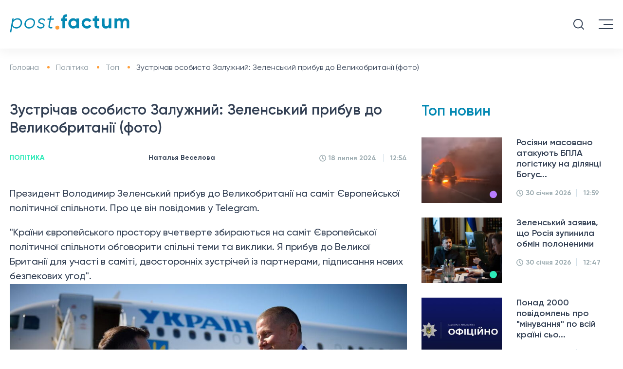

--- FILE ---
content_type: text/html; charset=UTF-8
request_url: https://top.postfactum.info/ua/politics/zustrichav-osobisto-zaluzhniy-zelens-kiy-pribuv-do-velikobritanii-foto-29900.html
body_size: 14094
content:

<!DOCTYPE html>
<html lang="ru">

<head>

    <meta charset="utf-8">
    <title>Володимир Зеленський прибув до Великобританії, де його зустрів Валерій Залужний</title>
    <meta name="viewport" content="width=device-width">
    <meta content="Postfactum.info" name="author">
    <meta content="Postfactum.info" name="copyright">
    <meta name="publisher" content="Postfactum.info" />

    <link rel="apple-touch-icon" sizes="57x57" href="/apple-touch-icon-57x57.png">
    <link rel="apple-touch-icon" sizes="64x64" href="/apple-touch-icon.png">
    <link rel="apple-touch-icon" sizes="72x72" href="/apple-touch-icon-72x72.png">
    <link rel="apple-touch-icon" sizes="76x76" href="/apple-touch-icon-76x76.png">
    <link rel="apple-touch-icon" sizes="114x114" href="/apple-touch-icon-114x114.png">
    <link rel="apple-touch-icon" sizes="120x120" href="/apple-touch-icon-120x120.png">
    <link rel="apple-touch-icon" sizes="144x144" href="/apple-touch-icon-144x144.png">
    <link rel="apple-touch-icon" sizes="152x152" href="/apple-touch-icon-152x152.png">
    <link rel="apple-touch-icon" sizes="180x180" href="/apple-touch-icon-180x180.png">


    <meta name="theme-color" content="#334054"/>
    <link rel="shortcut icon" href="/favicon.ico">
    <link rel="icon" type="image/png" href="/favicon-32x32.png" sizes="32x32"/>
    <link rel="icon" type="image/png" href="/favicon-96x96.png" sizes="96x96"/>
    <link rel="icon" type="image/png" href="/android-chrome-192x192.png" sizes="192x192"/>

<!--    <meta name="robots" content="index,follow"/>-->


    <link rel="preload" href="https://postfactum.info/css/fonts/Gilroy-Semibold.woff2" as="font" type="font/woff2" crossorigin="anonymous">
    <link rel="preload" href="https://postfactum.info/css/fonts/Gilroy-Bold.woff2" as="font" type="font/woff2" crossorigin="anonymous">
    <link rel="preload" href="https://postfactum.info/css/fonts/Gilroy-Regular.woff2" as="font" type="font/woff2" crossorigin="anonymous">
    <link rel="preload" href="https://postfactum.info/css/fonts/Gilroy-Medium.woff2" as="font" type="font/woff2" crossorigin="anonymous">

    <link rel="stylesheet" href="https://postfactum.info/css/front/styles.min.css?v=299">

            <script type="application/ld+json">
    {"@context":"http:\/\/schema.org","@type":"NewsArticle","headline":"\u0417\u0443\u0441\u0442\u0440\u0456\u0447\u0430\u0432 \u043e\u0441\u043e\u0431\u0438\u0441\u0442\u043e \u0417\u0430\u043b\u0443\u0436\u043d\u0438\u0439: \u0417\u0435\u043b\u0435\u043d\u0441\u044c\u043a\u0438\u0439 \u043f\u0440\u0438\u0431\u0443\u0432 \u0434\u043e \u0412\u0435\u043b\u0438\u043a\u043e\u0431\u0440\u0438\u0442\u0430\u043d\u0456\u0457 (\u0444\u043e\u0442\u043e)","datePublished":"2024-07-18T12:54:37+03:00","dateModified":"2024-07-18T12:56:08+03:00","description":"\u0417\u0435\u043b\u0435\u043d\u0441\u044c\u043a\u0438\u0439 \u0437\u0443\u0441\u0442\u0440\u0456\u043d\u0435\u0442\u044c\u0441\u044f \u0437 \u043f\u0440\u0435\u043c'\u0454\u0440\u043e\u043c \u0442\u0430 \u043a\u043e\u0440\u043e\u043b\u0435\u043c.","mainEntityOfPage":{"@type":"WebPage","@id":"https:\/\/top.postfactum.info\/ua\/politics\/zustrichav-osobisto-zaluzhniy-zelens-kiy-pribuv-do-velikobritanii-foto-29900.html"},"author":{"@type":"Organization","name":"Postfactum.info"},"publisher":{"@type":"Organization","name":"Postfuctum.info","logo":{"@type":"ImageObject","url":"https:\/\/postfactum.info\/logo.png","width":600,"height":60}},"image":["https:\/\/postfactum.info\/img\/publications\/1525x700\/5BipR8MqmBhbKQi9op8r-ZTQJOdOLHeU.jpg","https:\/\/postfactum.info\/img\/publications\/230x136\/5BipR8MqmBhbKQi9op8r-ZTQJOdOLHeU.jpg","https:\/\/postfactum.info\/img\/publications\/230x160\/5BipR8MqmBhbKQi9op8r-ZTQJOdOLHeU.jpg","https:\/\/postfactum.info\/img\/publications\/360x230\/5BipR8MqmBhbKQi9op8r-ZTQJOdOLHeU.jpg","https:\/\/postfactum.info\/img\/publications\/610x410\/5BipR8MqmBhbKQi9op8r-ZTQJOdOLHeU.jpg"],"articleBody":"\u041f\u0440\u0435\u0437\u0438\u0434\u0435\u043d\u0442 \u0412\u043e\u043b\u043e\u0434\u0438\u043c\u0438\u0440 \u0417\u0435\u043b\u0435\u043d\u0441\u044c\u043a\u0438\u0439 \u043f\u0440\u0438\u0431\u0443\u0432 \u0434\u043e \u0412\u0435\u043b\u0438\u043a\u043e\u0431\u0440\u0438\u0442\u0430\u043d\u0456\u0457 \u043d\u0430 \u0441\u0430\u043c\u0456\u0442 \u0404\u0432\u0440\u043e\u043f\u0435\u0439\u0441\u044c\u043a\u043e\u0457 \u043f\u043e\u043b\u0456\u0442\u0438\u0447\u043d\u043e\u0457 \u0441\u043f\u0456\u043b\u044c\u043d\u043e\u0442\u0438. \u041f\u0440\u043e \u0446\u0435 \u0432\u0456\u043d \u043f\u043e\u0432\u0456\u0434\u043e\u043c\u0438\u0432 \u0443 Telegram.\"\u041a\u0440\u0430\u0457\u043d\u0438 \u0454\u0432\u0440\u043e\u043f\u0435\u0439\u0441\u044c\u043a\u043e\u0433\u043e \u043f\u0440\u043e\u0441\u0442\u043e\u0440\u0443 \u0432\u0447\u0435\u0442\u0432\u0435\u0440\u0442\u0435 \u0437\u0431\u0438\u0440\u0430\u044e\u0442\u044c\u0441\u044f \u043d\u0430 \u0441\u0430\u043c\u0456\u0442 \u0404\u0432\u0440\u043e\u043f\u0435\u0439\u0441\u044c\u043a\u043e\u0457 \u043f\u043e\u043b\u0456\u0442\u0438\u0447\u043d\u043e\u0457 \u0441\u043f\u0456\u043b\u044c\u043d\u043e\u0442\u0438 \u043e\u0431\u0433\u043e\u0432\u043e\u0440\u0438\u0442\u0438 \u0441\u043f\u0456\u043b\u044c\u043d\u0456 \u0442\u0435\u043c\u0438 \u0442\u0430 \u0432\u0438\u043a\u043b\u0438\u043a\u0438. \u042f \u043f\u0440\u0438\u0431\u0443\u0432 \u0434\u043e \u0412\u0435\u043b\u0438\u043a\u043e\u0457 \u0411\u0440\u0438\u0442\u0430\u043d\u0456\u0457 \u0434\u043b\u044f \u0443\u0447\u0430\u0441\u0442\u0456 \u0432 \u0441\u0430\u043c\u0456\u0442\u0456, \u0434\u0432\u043e\u0441\u0442\u043e\u0440\u043e\u043d\u043d\u0456\u0445 \u0437\u0443\u0441\u0442\u0440\u0456\u0447\u0435\u0439 \u0456\u0437 \u043f\u0430\u0440\u0442\u043d\u0435\u0440\u0430\u043c\u0438, \u043f\u0456\u0434\u043f\u0438\u0441\u0430\u043d\u043d\u044f \u043d\u043e\u0432\u0438\u0445 \u0431\u0435\u0437\u043f\u0435\u043a\u043e\u0432\u0438\u0445 \u0443\u0433\u043e\u0434\".\u0421\u0443\u0434\u044f\u0447\u0438 \u0437 \u0444\u043e\u0442\u043e\u0433\u0440\u0430\u0444\u0456\u0439, \u0417\u0435\u043b\u0435\u043d\u0441\u044c\u043a\u043e\u0433\u043e \u043e\u0441\u043e\u0431\u0438\u0441\u0442\u043e \u0437\u0443\u0441\u0442\u0440\u0456\u0447\u0430\u0432, \u0437\u043e\u043a\u0440\u0435\u043c\u0430, \u0456 \u0435\u043a\u0441-\u0433\u043e\u043b\u043e\u0432\u043d\u043e\u043a\u043e\u043c\u0430\u043d\u0434\u0443\u0432\u0430\u0447 \u0417\u0421\u0423 \u0412\u0430\u043b\u0435\u0440\u0456\u0439 \u0417\u0430\u043b\u0443\u0436\u043d\u0438\u0439, \u044f\u043a\u0438\u0439 \u0437\u0430\u0440\u0430\u0437 \u043e\u0431\u0456\u0439\u043c\u0430\u0454 \u043f\u043e\u0441\u0430\u0434\u0443 \u043f\u043e\u0441\u043b\u0430 \u0423\u043a\u0440\u0430\u0457\u043d\u0438 \u0432 \u0411\u0440\u0438\u0442\u0430\u043d\u0456\u0457.\"\u041e\u043a\u0440\u0435\u043c\u0430 \u043f\u0440\u043e\u0433\u0440\u0430\u043c\u0430 \u2013 \u0449\u043e\u0434\u043e \u043d\u0430\u0448\u0438\u0445 \u0432\u0456\u0434\u043d\u043e\u0441\u0438\u043d \u0456\u0437 \u0412\u0435\u043b\u0438\u043a\u043e\u044e \u0411\u0440\u0438\u0442\u0430\u043d\u0456\u0454\u044e. \u0417\u0443\u0441\u0442\u0440\u0456\u043d\u0443\u0441\u044f \u0437 \u0419\u043e\u0433\u043e \u0412\u0435\u043b\u0438\u0447\u043d\u0456\u0441\u0442\u044e \u041a\u043e\u0440\u043e\u043b\u0435\u043c \u0427\u0430\u0440\u043b\u044c\u0437\u043e\u043c \u0406\u0406\u0406, \u041f\u0440\u0435\u043c'\u0454\u0440-\u043c\u0456\u043d\u0456\u0441\u0442\u0440\u043e\u043c \u041a\u0456\u0440\u043e\u043c \u0421\u0442\u0430\u0440\u043c\u0435\u0440\u043e\u043c, \u0443\u0440\u044f\u0434\u043e\u0432\u0446\u044f\u043c\u0438, \u043a\u0435\u0440\u0456\u0432\u043d\u0438\u043a\u0430\u043c\u0438 \u043e\u0431\u043e\u0440\u043e\u043d\u043d\u0438\u0445 \u043a\u043e\u043c\u043f\u0430\u043d\u0456\u0439. \u041f\u0456\u0434\u043f\u0438\u0448\u0435\u043c\u043e \u043c\u0456\u0436\u0443\u0440\u044f\u0434\u043e\u0432\u0443 \u0443\u0433\u043e\u0434\u0443 \u043f\u0440\u043e \u043f\u0456\u0434\u0442\u0440\u0438\u043c\u043a\u0443 \u0443\u043a\u0440\u0430\u0457\u043d\u0441\u044c\u043a\u043e\u0433\u043e \u041e\u041f\u041a, \u043e\u0431\u0433\u043e\u0432\u043e\u0440\u0438\u043c\u043e \u043c\u0430\u0439\u0431\u0443\u0442\u043d\u044e \u043e\u0431\u043e\u0440\u043e\u043d\u043d\u0443 \u0441\u043f\u0456\u0432\u043f\u0440\u0430\u0446\u044e \u0442\u0430 \u0440\u043e\u0437\u0448\u0438\u0440\u0435\u043d\u043d\u044f \u043d\u0430\u0448\u0438\u0445 \u043c\u043e\u0436\u043b\u0438\u0432\u043e\u0441\u0442\u0435\u0439 \u0437\u0430\u0445\u0438\u0441\u0442\u0443. \u0417 \u043f\u0435\u0440\u0448\u0438\u0445 \u0434\u043d\u0456\u0432 \u043f\u043e\u0432\u043d\u043e\u043c\u0430\u0441\u0448\u0442\u0430\u0431\u043d\u043e\u0433\u043e \u0432\u0442\u043e\u0440\u0433\u043d\u0435\u043d\u043d\u044f \u0412\u0435\u043b\u0438\u043a\u0430 \u0411\u0440\u0438\u0442\u0430\u043d\u0456\u044f \u0431\u0443\u043b\u0430 \u043d\u0430 \u043a\u0440\u043e\u043a \u043f\u043e\u043f\u0435\u0440\u0435\u0434\u0443 \u0432 \u0440\u0456\u0448\u0443\u0447\u043e\u0441\u0442\u0456 \u0449\u043e\u0434\u043e \u043f\u0456\u0434\u0442\u0440\u0438\u043c\u043a\u0438 \u0423\u043a\u0440\u0430\u0457\u043d\u0438. \u0421\u0430\u043c\u0435 \u0442\u0430\u043a\u0430 \u0440\u0456\u0448\u0443\u0447\u0456\u0441\u0442\u044c \u043f\u043e\u0442\u0440\u0456\u0431\u043d\u0430, \u0449\u043e\u0431 \u0437\u0443\u043f\u0438\u043d\u0438\u0442\u0438 \u0440\u043e\u0441\u0456\u0439\u0441\u044c\u043a\u0438\u0439 \u0442\u0435\u0440\u043e\u0440\", - \u043a\u043e\u043c\u0435\u043d\u0442\u0443\u0454 \u0417\u0435\u043b\u0435\u043d\u0441\u044c\u043a\u0438\u0439.\u0422\u0430\u043a\u043e\u0436 \u0441\u0442\u0430\u043b\u043e \u0432\u0456\u0434\u043e\u043c\u043e \u043f\u0440\u043e \u0442\u0435, \u0449\u043e \u0417\u0435\u043b\u0435\u043d\u0441\u044c\u043a\u0438\u0439 \u0437\u0432\u0456\u043b\u044c\u043d\u0438\u0432 \u041f\u0440\u0438\u0441\u0442\u0430\u0439\u043a\u0430 \u043f\u0456\u0441\u043b\u044f \u043a\u0440\u0438\u0442\u0438\u043a\u0438 \"\u043d\u0435\u0437\u0434\u043e\u0440\u043e\u0432\u043e\u0433\u043e \u0441\u0430\u0440\u043a\u0430\u0437\u043c\u0443\" \u043f\u0440\u0435\u0437\u0438\u0434\u0435\u043d\u0442\u0430.\u041a\u0440\u0456\u043c \u0442\u043e\u0433\u043e \u0432\u0438\u0434\u0430\u043d\u043d\u044f Postfactum \u043f\u043e\u0432\u0456\u0434\u043e\u043c\u043b\u044f\u043b\u043e \u0442\u0435, \u0449\u043e \u0441\u0442\u0430\u043b\u043e \u0432\u0456\u0434\u043e\u043c\u043e, \u0445\u0442\u043e \u043e\u0447\u043e\u043b\u0438\u0442\u044c \u0421\u043b\u0443\u0436\u0431\u0443 \u0437\u043e\u0432\u043d\u0456\u0448\u043d\u044c\u043e\u0457 \u0440\u043e\u0437\u0432\u0456\u0434\u043a\u0438 \u0437\u0430\u043c\u0456\u0441\u0442\u044c \u041b\u0438\u0442\u0432\u0438\u043d\u0435\u043d\u043a\u0430.\u0410 \u0449\u0435 \u0432\u0438 \u043c\u043e\u0436\u0435\u0442\u0435 \u0434\u0456\u0437\u043d\u0430\u0442\u0438\u0441\u044f \u043f\u0440\u043e \u0442\u0435, \u0449\u043e \u0417\u0435\u043b\u0435\u043d\u0441\u044c\u043a\u0438\u0439 \u043d\u0430\u0437\u0432\u0430\u0432 \u0443\u043c\u043e\u0432\u0443 \u043f\u0435\u0440\u0435\u0433\u043e\u0432\u043e\u0440\u0456\u0432 \u0456\u0437 \u0420\u043e\u0441\u0456\u0454\u044e.\n"}</script>
        
    <script>
        var xhr = new XMLHttpRequest(),
            data = "_csrf-frontend=" + "lOnB2mMKX2aLEYKPjPSSfriG_jCGmJUIw-3cbZMsW__kpZ73K0wXD9tQ2OTWo_EO6cmLWrLN1lru3-0E-VZiuQ==";
        xhr.open("POST", 'https://top.postfactum.info/ajax/ajax-visits', true);
        xhr.setRequestHeader("Content-type", "application/x-www-form-urlencoded");
        xhr.send(data);
    </script>

    <meta name="csrf-param" content="_csrf-frontend">
<meta name="csrf-token" content="lOnB2mMKX2aLEYKPjPSSfriG_jCGmJUIw-3cbZMsW__kpZ73K0wXD9tQ2OTWo_EO6cmLWrLN1lru3-0E-VZiuQ==">
    <meta name="description" content="Зеленський зустрінеться з прем&#039;єром та королем.">
<meta property="og:title" content="Володимир Зеленський прибув до Великобританії, де його зустрів Валерій Залужний">
<meta property="og:description" content="Зеленський зустрінеться з прем&#039;єром та королем.">
<meta property="og:type" content="article">
<meta property="og:url" content="https://top.postfactum.info/ua/politics/zustrichav-osobisto-zaluzhniy-zelens-kiy-pribuv-do-velikobritanii-foto-29900.html">
<meta property="og:image" content="https://postfactum.info/img/publications/5BipR8MqmBhbKQi9op8r-ZTQJOdOLHeU.jpg">
<meta property="og:image:secure_url" content="https://postfactum.info/img/publications/5BipR8MqmBhbKQi9op8r-ZTQJOdOLHeU.jpg">
<meta property="og:image:width" content="1280">
<meta property="og:image:height" content="853">
<meta property="og:locale" content="uk_UA">
<meta property="og:site_name" content="Postfuctum.info">
<meta property="article:published_time" content="2024-07-18T12:54:37+03:00">
<meta name="twitter:title" content="Володимир Зеленський прибув до Великобританії, де його зустрів Валерій Залужний">
<meta name="twitter:description" content="Зеленський зустрінеться з прем&#039;єром та королем.">
<meta property="og:updated_time" content="2024-07-18T12:56:08+03:00">
<meta property="article:tag" content="Володимир Зеленський">
<meta property="article:tag" content="Валерій Залужний">
<meta name="robots" content="INDEX, FOLLOW, ALL">
<link href="https://top.postfactum.info/ua/politics/zustrichav-osobisto-zaluzhniy-zelens-kiy-pribuv-do-velikobritanii-foto-29900.html" rel="canonical">
<link href="https://top.postfactum.info/ua/politics/zustrichav-osobisto-zaluzhniy-zelens-kiy-pribuv-do-velikobritanii-foto-29900.amp" rel="amphtml">
<link href="https://top.postfactum.info/ua/politics/zustrichav-osobisto-zaluzhniy-zelens-kiy-pribuv-do-velikobritanii-foto-29900.html" rel="alternate" hreflang="uk">
<link href="https://top.postfactum.info/politics/vstrechal-lichno-zaluzhnyy-zelenskiy-pribyl-v-velikobritaniyu-foto-29900.html" rel="alternate" hreflang="ru">
<style>
    .category ul li {
        margin: 0 21px;
    }
    .fixed_head .category ul li a {
        font-size: 13px!important;
    }

    .embdscl0 {
        display: none !important;
    }

    @font-face {
        font-display: swap;
    }
</style>
</head>



<body>
    <div class="fixed_head" style="top: -80px">
        <div class="logo">
                            <a href="https://postfactum.info/ua">
                    <img src="https://postfactum.info/img/svg/logo.svg" alt="">
                </a>
                    </div>
        <div class="category desktop menu__items">
        <ul>
            <li>
                <a href="javascript:void(0);">
                                            Новини
                                        <img src="[data-uri]"/>
                </a>
                <ul class="menu__items-sub">
                    <li>
                                                    <a href="https://postfactum.info/ua/category/events">
                                Події
                            </a>
                                            </li>
                    <li>
                                                    <a href="<https://postfactum.info/ua/category/world">
                                Світ
                            </a>
                                            </li>
                    <li>
                                                    <a href="https://postfactum.info/ua/category/pressrelis">
                                Прес-реліз
                            </a>
                                            </li>
                    <li>
                                                    <a href="https://postfactum.info/ua/category/lifestyle">
                                Лайфстайл
                            </a>
                                            </li>
                    <li>
                                                    <a href="https://postfactum.info/ua/opinions">
                                Думки
                            </a>
                                            </li>
                </ul>
            </li>

                            
                <li>
                    <a href="https://postfactum.info/ua/category/politics">
                        Політика                    </a>
                </li>
                            
                <li>
                    <a href="https://postfactum.info/ua/category/economy">
                        Економіка                    </a>
                </li>
                            
                <li>
                    <a href="https://postfactum.info/ua/category/society">
                        Суспільство                    </a>
                </li>
                                                                            
                <li>
                    <a href="https://postfactum.info/ua/category/health">
                        Здоров'я                    </a>
                </li>
                            
                <li>
                    <a href="https://postfactum.info/ua/category/sport">
                        Спорт                    </a>
                </li>
                                            
                <li>
                    <a href="https://postfactum.info/ua/category/ecology">
                        Екологія                     </a>
                </li>
                            
                <li>
                    <a href="https://postfactum.info/ua/category/ukraine30">
                        Україна 30                    </a>
                </li>
                        <li>
                <a href="javascript:void(0);">
                                            Регіони
                                        <img src="[data-uri]"/>
                </a>
                <ul class="menu__items-sub">
                                            <li>
                            <a href="https://kiev.postfactum.info/ua">
                                Київ                            </a>
                        </li>
                                            <li>
                            <a href="https://kharkov.postfactum.info/ua">
                                Харків                            </a>
                        </li>
                                            <li>
                            <a href="https://dnepr.postfactum.info/ua">
                                Дніпро                            </a>
                        </li>
                                            <li>
                            <a href="https://odessa.postfactum.info/ua">
                                Одеса                            </a>
                        </li>
                                            <li>
                            <a href="https://top.postfactum.info/ua">
                                Топ                            </a>
                        </li>
                                    </ul>
            </li>
        </ul>
        <div style="display: none" id="search3" class="search"></div>
    </div>
    </div>
    <header>
        <div class="head-top">
            <div class="logo">

                                    <a href="https://postfactum.info/ua">
                        <img src="https://postfactum.info/img/svg/logo.svg" alt="">
                    </a>
                
            </div>
            <div class="phone-email desktop">
                <div class="phone">

                </div>
                <div class="email">

                </div>
            </div>
            <div class="nav-lang desktop">
                <ul>
                                            <li class="active">
                            <span>Укр</span>
                            <img src="https://postfactum.info/img/images/icon_ukr.svg" alt="">
                        </li>
                        <li>
                            <a href="https://top.postfactum.info/politics/vstrechal-lichno-zaluzhnyy-zelenskiy-pribyl-v-velikobritaniyu-foto-29900.html">
                                <span>Рус</span>
                                <img src="https://postfactum.info/img/images/icon_rus.svg" alt="">
                            </a>
                        </li>
                    
                </ul>
            </div>
            <div class="social desktop">
                <a href="https://www.facebook.com/postfactum.info"><svg aria-hidden="true" focusable="false" data-prefix="fab" data-icon="facebook-f" class="svg-inline--fa fa-facebook-f fa-w-10" role="img" xmlns="http://www.w3.org/2000/svg" viewBox="0 0 320 512">
                        <path fill="currentColor" d="M279.14 288l14.22-92.66h-88.91v-60.13c0-25.35 12.42-50.06 52.24-50.06h40.42V6.26S260.43 0 225.36 0c-73.22 0-121.08 44.38-121.08 124.72v70.62H22.89V288h81.39v224h100.17V288z"></path>
                    </svg></a>
                <a href="https://t.me/postfactum_info"><svg id="Bold" enable-background="new 0 0 24 24" height="512" viewBox="0 0 24 24" width="512" xmlns="http://www.w3.org/2000/svg">
                        <path d="m9.417 15.181-.397 5.584c.568 0 .814-.244 1.109-.537l2.663-2.545 5.518 4.041c1.012.564 1.725.267 1.998-.931l3.622-16.972.001-.001c.321-1.496-.541-2.081-1.527-1.714l-21.29 8.151c-1.453.564-1.431 1.374-.247 1.741l5.443 1.693 12.643-7.911c.595-.394 1.136-.176.691.218z" />
                    </svg></a>
            </div>
            <div id="search1" class="search tablet">

            </div>
            <div class="menu--button">
                <span class="long" style="top: 0px;transform: rotate(0deg);"></span>
                <span class="short" style="opacity: 1"></span>
                <span class="long" style="top: 0px;transform: rotate(0deg);"></span>
            </div>
        </div>
        <div class="category desktop menu__items">
            <ul>
                <li>
                    <a href="javascript:void(0);">
                                                    Новини
                                                <img src="[data-uri]" />
                    </a>
                    <ul class="menu__items-sub">
                        <li>
                                                            <a href="https://postfactum.info/ua/category/events">
                                    Події
                                </a>
                                                    </li>
                        <li>
                                                            <a href="https://postfactum.info/ua/category/world">
                                    Світ
                                </a>
                                                    </li>
                        <li>
                                                            <a href="https://postfactum.info/ua/category/pressrelis">
                                    Прес-реліз
                                </a>
                                                    </li>
                        <li>
                                                            <a href="https://postfactum.info/ua/category/lifestyle">
                                    Лайфстайл
                                </a>
                                                    </li>
                        
                        <li>

                                                            <a href="https://postfactum.info/ua/opinions">
                                    Думки
                                </a>
                            
                        </li>
                        
                    </ul>
                </li>

                                                        <li class="">
                        <a href="https://postfactum.info/ua/category/politics">
                            Політика                        </a>
                    </li>
                                                        <li class="">
                        <a href="https://postfactum.info/ua/category/economy">
                            Економіка                        </a>
                    </li>
                                                        <li class="">
                        <a href="https://postfactum.info/ua/category/society">
                            Суспільство                        </a>
                    </li>
                                                                                                                    <li class="">
                        <a href="https://postfactum.info/ua/category/health">
                            Здоров'я                        </a>
                    </li>
                                                        <li class="">
                        <a href="https://postfactum.info/ua/category/sport">
                            Спорт                        </a>
                    </li>
                                                                            <li class="">
                        <a href="https://postfactum.info/ua/category/ecology">
                            Екологія                         </a>
                    </li>
                                                        <li class="">
                        <a href="https://postfactum.info/ua/category/ukraine30">
                            Україна 30                        </a>
                    </li>
                                <li>
                    <a href="javascript:void(0);">
                                                    Регіони
                                                <img src="[data-uri]" />
                    </a>
                    <ul class="menu__items-sub">
                                                    <li>
                                <a href="https://kiev.postfactum.info/ua">
                                    Київ                                </a>
                            </li>
                                                    <li>
                                <a href="https://kharkov.postfactum.info/ua">
                                    Харків                                </a>
                            </li>
                                                    <li>
                                <a href="https://dnepr.postfactum.info/ua">
                                    Дніпро                                </a>
                            </li>
                                                    <li>
                                <a href="https://odessa.postfactum.info/ua">
                                    Одеса                                </a>
                            </li>
                                                    <li>
                                <a href="https://top.postfactum.info/ua">
                                    Топ                                </a>
                            </li>
                                            </ul>
                </li>
            </ul>
            <div id="search2" class="search"></div>
        </div>



    </header>
    <div class="mobile__menu tablet" style="bottom: 100%;">
        <div class="scroll__wrapper">
            <div class="phone-email menu__head">
                <div class=" head__item">
                    <div class="phone">

                    </div>
                </div>
                <div class="head__item">
                    <div class="email">

                    </div>
                </div>
                <div class="head__item">
                    <div class="nav-lang">
                        <ul>

                                                            <li class="active">
                                    <span>Укр</span>
                                    <img src="https://postfactum.info/img/images/icon_ukr.svg" alt="">
                                </li>
                                <li>
                                    <a href="https://top.postfactum.info/politics/vstrechal-lichno-zaluzhnyy-zelenskiy-pribyl-v-velikobritaniyu-foto-29900.html">
                                        <span>Рус</span>
                                        <img src="https://postfactum.info/img/images/icon_rus.svg" alt="">
                                    </a>
                                </li>
                                                    </ul>
                    </div>
                </div>
            </div>
            <div class="menu__categories mobile__menu-items">
                <ul>
                    <li>
                        <a href="javascript:void(0);">
                                                            Новини
                                                        <img src="[data-uri]" />
                        </a>
                        <ul class="menu__items_mobile-sub">
                            <li>
                                                                    <a href="https://postfactum.info/ua/category/events">
                                        Події
                                    </a>
                                                            </li>
                            <li>
                                                                    <a href="https://postfactum.info/ua/category/world">
                                        Світ
                                    </a>
                                                            </li>
                            <li>
                                                                    <a href="https://postfactum.info/ua/category/pressrelis">
                                        Прес-реліз
                                    </a>
                                                            </li>
                            <li>
                                                                    <a href="https://postfactum.info/ua/category/lifestyle">
                                        Лайфстайл
                                    </a>
                                                            </li>
                        </ul>
                    </li>
                    <li>

                                                    <a href="https://postfactum.info/ua/opinions">
                                Думки
                            </a>
                        
                    </li>
                                            
                        <li>
                            <a href="https://postfactum.info/ua/category/politics">
                                Політика                            </a>
                        </li>
                                            
                        <li>
                            <a href="https://postfactum.info/ua/category/economy">
                                Економіка                            </a>
                        </li>
                                            
                        <li>
                            <a href="https://postfactum.info/ua/category/society">
                                Суспільство                            </a>
                        </li>
                                                                                                                    
                        <li>
                            <a href="https://postfactum.info/ua/category/health">
                                Здоров'я                            </a>
                        </li>
                                            
                        <li>
                            <a href="https://postfactum.info/ua/category/sport">
                                Спорт                            </a>
                        </li>
                                                                    
                        <li>
                            <a href="https://postfactum.info/ua/category/ecology">
                                Екологія                             </a>
                        </li>
                                            
                        <li>
                            <a href="https://postfactum.info/ua/category/ukraine30">
                                Україна 30                            </a>
                        </li>
                                        <li>
                        <a href="javascript:void(0);">
                                                            Регіони
                                                        <img src="[data-uri]" />
                        </a>
                        <ul class="menu__items_mobile-sub">
                                                            <li>
                                    <a href="https://kiev.postfactum.info/ua">
                                        Київ                                    </a>
                                </li>
                                                            <li>
                                    <a href="https://kharkov.postfactum.info/ua">
                                        Харків                                    </a>
                                </li>
                                                            <li>
                                    <a href="https://dnepr.postfactum.info/ua">
                                        Дніпро                                    </a>
                                </li>
                                                            <li>
                                    <a href="https://odessa.postfactum.info/ua">
                                        Одеса                                    </a>
                                </li>
                                                            <li>
                                    <a href="https://top.postfactum.info/ua">
                                        Топ                                    </a>
                                </li>
                                                    </ul>
                    </li>
                </ul>
            </div>
            <div class="menu__foot">
                <div class="social">
                    <a href="https://www.facebook.com/postfactum.info"><svg aria-hidden="true" focusable="false" data-prefix="fab" data-icon="facebook-f" class="svg-inline--fa fa-facebook-f fa-w-10" role="img" xmlns="http://www.w3.org/2000/svg" viewBox="0 0 320 512">
                            <path fill="currentColor" d="M279.14 288l14.22-92.66h-88.91v-60.13c0-25.35 12.42-50.06 52.24-50.06h40.42V6.26S260.43 0 225.36 0c-73.22 0-121.08 44.38-121.08 124.72v70.62H22.89V288h81.39v224h100.17V288z"></path>
                        </svg></a>
                    <a href="https://t.me/postfactum_info"><svg id="Bold" enable-background="new 0 0 24 24" height="512" viewBox="0 0 24 24" width="512" xmlns="http://www.w3.org/2000/svg">
                            <path d="m9.417 15.181-.397 5.584c.568 0 .814-.244 1.109-.537l2.663-2.545 5.518 4.041c1.012.564 1.725.267 1.998-.931l3.622-16.972.001-.001c.321-1.496-.541-2.081-1.527-1.714l-21.29 8.151c-1.453.564-1.431 1.374-.247 1.741l5.443 1.693 12.643-7.911c.595-.394 1.136-.176.691.218z" />
                        </svg></a>
                </div>
            </div>
        </div>
    </div>
    <div class="search__window" style="bottom: 100%;">
        <div class="logo search_logo">
                            <a href="https://postfactum.info/ua">
                    <img src="https://postfactum.info/img/svg/logo.svg" alt="">
                </a>
                    </div>
        <div class="close">
            <div class="long"></div>
            <div class="long"></div>
        </div>


                    <form action="https://postfactum.info/ua/search" method="GET" class="search_form">
                <input type="text" name="query" class="form-control" placeholder="Введіть ваш запит...">
                <button class="search_btn" type="submit"></button>
            </form>
            </div>


    


<div class="content single">
    <ol class="breadcrumb" itemscope itemtype="https://schema.org/BreadcrumbList">

        <li itemprop="itemListElement" itemscope itemtype="https://schema.org/ListItem">
                            <a itemprop="item" href="https://postfactum.info/ua">
                    <span itemprop="name">Головна</span>
                </a>
                        <meta itemprop="position" content="1"/>
        </li>

        <li itemprop="itemListElement" itemscope itemtype="https://schema.org/ListItem">
                        <a itemprop="item" href="https://postfactum.info/ua/category/politics">
                <span itemprop="name">Політика</span>
            </a>
            <meta itemprop="position" content="2"/>
        </li>

        <li itemprop="itemListElement" itemscope itemtype="https://schema.org/ListItem">
                            <a itemprop="item" href="/ua">
                    <span itemprop="name">Топ</span>
                </a>
                        <meta itemprop="position" content="3"/>
        </li>
        <li class="active" itemprop="itemListElement" itemscope itemtype="https://schema.org/ListItem">
            <span itemprop="name">Зустрічав особисто Залужний: Зеленський прибув до Великобританії (фото)</span>
            <meta itemprop="position" content="4"/>
        </li>
    </ol>
    <div class="content__news">
                <div class="left__news">
            <div class="single--title">
            <h1>Зустрічав особисто Залужний: Зеленський прибув до Великобританії (фото)</h1>
            </div>
            <div class="news__big">
                <div class="box__left--info">
                <div class="type type--world">
                        <a style="color: #2debb8!important;" href="https://postfactum.info/ua/category/politics">Політика</a>
                        <a href="#" class="author">
                            <img style="display:none" src="https://postfactum.info/img/svg/logo.svg" alt="">
                            <div class="author-info">
                                <p >Наталья Веселова</p>
                                <p style="display:none" class="position">Редактор ленты новостей</p>
                            </div>
                        </a>
                        <div class="date">18 липня 2024 <span
                            class="line"></span> <span
                                    class="time">12:54</span>
                        </div>
                    </div>
                    <div class="news__content">
                                                <p>Президент Володимир Зеленський прибув до Великобританії на саміт <span style="color: rgb(65, 65, 65); font-family: sans-serif; font-size: 18px; font-style: normal; font-variant-ligatures: normal; font-variant-caps: normal; font-weight: 400; letter-spacing: normal; orphans: 2; text-align: left; text-indent: 0px; text-transform: none; widows: 2; word-spacing: 0px; -webkit-text-stroke-width: 0px; white-space: normal; background-color: rgb(255, 255, 255); text-decoration-thickness: initial; text-decoration-style: initial; text-decoration-color: initial; display: inline !important; float: none;">Європейської політичної спільноти. Про це він повідомив у Telegram.</span><p><span style="color: rgb(65, 65, 65); font-family: sans-serif; font-size: 18px; font-style: normal; font-variant-ligatures: normal; font-variant-caps: normal; font-weight: 400; letter-spacing: normal; orphans: 2; text-align: left; text-indent: 0px; text-transform: none; widows: 2; word-spacing: 0px; -webkit-text-stroke-width: 0px; white-space: normal; background-color: rgb(255, 255, 255); text-decoration-thickness: initial; text-decoration-style: initial; text-decoration-color: initial; display: inline !important; float: none;">"</span>Країни європейського простору вчетверте збираються на саміт Європейської політичної спільноти обговорити спільні теми та виклики. Я прибув до Великої Британії для участі в саміті, двосторонніх зустрічей із партнерами, підписання нових безпекових угод".                                                            <img class="lazy"
                                     title="Зустрічав особисто Залужний: Зеленський прибув до Великобританії (фото)"
                                     src="[data-uri]"
                                     data-src="https://postfactum.info/img/publications/1000x676/5BipR8MqmBhbKQi9op8r-ZTQJOdOLHeU.jpg?v=48"
                                     data-srcset="https://postfactum.info/img/publications/1000x676/5BipR8MqmBhbKQi9op8r-ZTQJOdOLHeU.jpg?v=9"
                                     alt="Зустрічав особисто Залужний: Зеленський прибув до Великобританії (фото)">
                                     <div style="margin-top: 10px!important;" class="source-foto">
                                    <p style="margin-top: 0px!important; font-size: 14px!important;">Володимир Зеленський та Валерій Залужний. Фото: Офіс президента</p>
                                </div>
                            
                                                        <p>Судячи з фотографій, Зеленського особисто зустрічав, зокрема, і екс-головнокомандувач ЗСУ Валерій Залужний, який зараз обіймає посаду посла України в Британії.                            
                                                        <p>"Окрема програма – щодо наших відносин із Великою Британією. Зустрінуся з Його Величністю Королем Чарльзом ІІІ, Прем'єр-міністром Кіром Стармером, урядовцями, керівниками оборонних компаній. Підпишемо міжурядову угоду про підтримку українського ОПК, обговоримо майбутню оборонну співпрацю та розширення наших можливостей захисту. З перших днів повномасштабного вторгнення Велика Британія була на крок попереду в рішучості щодо підтримки України. Саме така рішучість потрібна, щоб зупинити російський терор", - коментує Зеленський.                            
                                                        <p><img src="https://postfactum.info/img/publications/UOROlUIHCY5YlTDXepHdYZNjQPu6l10b.jfif" style="width: 300px;" class="fr-fic fr-dib" alt="Зустрічав особисто Залужний: Зеленський прибув до Великобританії (фото) — фото 1" title="Зустрічав особисто Залужний: Зеленський прибув до Великобританії (фото) — фото 1">                            
                                                        <p><img src="https://postfactum.info/img/publications/0277JTAg9t_XtplsT0G7TyIOzqCHxzl2.jfif" style="width: 300px;" class="fr-fic fr-dib" alt="Зустрічав особисто Залужний: Зеленський прибув до Великобританії (фото) — фото 2" title="Зустрічав особисто Залужний: Зеленський прибув до Великобританії (фото) — фото 2">                            
                                                        <p><img src="https://postfactum.info/img/publications/BuGx4_H4W10lKD4YDmpoRRF6fkBWNP42.jfif" style="width: 300px;" class="fr-fic fr-dib" alt="Зустрічав особисто Залужний: Зеленський прибув до Великобританії (фото) — фото 3" title="Зустрічав особисто Залужний: Зеленський прибув до Великобританії (фото) — фото 3">                            
                                                        <p><img src="https://postfactum.info/img/publications/extUrPIMY9l1nN1lcH0lT-8Bz5XiMP8T.jfif" style="width: 300px;" class="fr-fic fr-dib" alt="Зустрічав особисто Залужний: Зеленський прибув до Великобританії (фото) — фото 4" title="Зустрічав особисто Залужний: Зеленський прибув до Великобританії (фото) — фото 4">                            
                                                        <p><img src="https://postfactum.info/img/publications/UTrg8QNnyELx0_ksihl41KGYW8F7egRE.jfif" style="width: 300px;" class="fr-fic fr-dib" alt="Зустрічав особисто Залужний: Зеленський прибув до Великобританії (фото) — фото 5" title="Зустрічав особисто Залужний: Зеленський прибув до Великобританії (фото) — фото 5">                            
                                                        <p><br>                            
                                                        <div><p>Також стало відомо про те, що <a href="https://postfactum.info/ua/politics/zelens-kiy-zvil-niv-pristayka-pislya-kritiki-nezdorovogo-sarkazmu-prezidenta-20487.html" target="_blank">Зеленський звільнив Пристайка після критики "нездорового сарказму" президента</a>.                            
                                                        <p>Крім того видання Postfactum повідомляло те, що <a href="https://postfactum.info/ua/politics/stalo-vidomo-hto-ocholit-sluzhbu-zovnishn-oi-rozvidki-zamist-litvinenka-27671.html" target="_blank">стало відомо, хто очолить Службу зовнішньої розвідки замість Литвиненка</a>.                            
                                                        <p>А ще ви можете дізнатися про те, що <a href="https://postfactum.info/ua/politics/zelens-kiy-nazvav-umovu-peregovoriv-iz-rosieyu-14090.html" target="_blank">Зеленський назвав умову переговорів із Росією</a>.                            
                                                        </div>                            
                                                        
                            
                                                </div>
                    <div class="social">
                        <a target="_blank" style="display: flex!important;" href="https://www.facebook.com/sharer/sharer.php?u=https://top.postfactum.info/ua/politics/zustrichav-osobisto-zaluzhniy-zelens-kiy-pribuv-do-velikobritanii-foto-29900.html"><svg aria-hidden="true" focusable="false" data-prefix="fab" data-icon="facebook-f" class="svg-inline--fa fa-facebook-f fa-w-10" role="img" xmlns="http://www.w3.org/2000/svg" viewBox="0 0 320 512"><path fill="currentColor" d="M279.14 288l14.22-92.66h-88.91v-60.13c0-25.35 12.42-50.06 52.24-50.06h40.42V6.26S260.43 0 225.36 0c-73.22 0-121.08 44.38-121.08 124.72v70.62H22.89V288h81.39v224h100.17V288z"></path></svg></a>
                        <a style="display: flex!important;" target="_blank" href="https://t.me/share/url?url=https://top.postfactum.info/ua/politics/zustrichav-osobisto-zaluzhniy-zelens-kiy-pribuv-do-velikobritanii-foto-29900.html&text=Володимир Зеленський прибув до Великобританії, де його зустрів Валерій Залужний"><svg id="Bold" enable-background="new 0 0 24 24" height="512" viewBox="0 0 24 24" width="512" xmlns="http://www.w3.org/2000/svg"><path d="m9.417 15.181-.397 5.584c.568 0 .814-.244 1.109-.537l2.663-2.545 5.518 4.041c1.012.564 1.725.267 1.998-.931l3.622-16.972.001-.001c.321-1.496-.541-2.081-1.527-1.714l-21.29 8.151c-1.453.564-1.431 1.374-.247 1.741l5.443 1.693 12.643-7.911c.595-.394 1.136-.176.691.218z"/></svg></a>
                    </div>
                    <div class="tags">
                        <span>Теги:</span>
                        <ul class="list-tags">

                                                                                            <li>
                                    <a href="https://postfactum.info/ua/tag/volodimir-zelens-kiy">Володимир Зеленський</a>
                                </li>
                                                                                            <li>
                                    <a href="https://postfactum.info/ua/tag/valeriy-zaluzhniy">Валерій Залужний</a>
                                </li>
                                                    </ul>
                    </div>
                </div>
            </div>
        </div>

        <div class="right__news">
    <div class="title">
        <h3 style="color:#0489b3">
                            Топ новин
                    </h3>
    </div>
    <div class="shadow">
        <div class="right-small_scroll">
            <div class="right-small_news">
                                <div class="item">
                <a href="https://top.postfactum.info/ua/society/rosiyani-masovano-atakuyut-bpla-logistiku-na-dilyanci-boguslav-petropavlivka-40760.html" class="category show">
             

                         <img class="lazy"
                         title="Росіяни масовано атакують БПЛА логістику на ділянці Богуслав-Петропавлівка"
                         src="[data-uri]"
                         data-src="https://postfactum.info/img/publications/360x230/DoPfhAVpXarWboEOjlNUAJzn0KkYHs_r.png?v=40"
                         data-srcset="https://postfactum.info/img/publications/360x230/DoPfhAVpXarWboEOjlNUAJzn0KkYHs_r.png?v=29"
                         alt="Росіяни масовано атакують БПЛА логістику на ділянці Богуслав-Петропавлівка">

                    <span style="background-color: #b77cff"></span>
                </a>
                <div class="info">
                    <a title="Росіяни масовано атакують БПЛА логістику на ділянці Богуслав-Петропавлівка"
                       href="https://top.postfactum.info/ua/society/rosiyani-masovano-atakuyut-bpla-logistiku-na-dilyanci-boguslav-petropavlivka-40760.html">Росіяни масовано атакують БПЛА логістику на ділянці Богус...</a>
                    <div class="date">30 січня 2026<span
                            class="line"></span> <span
                            class="time">12:59</span></div>
                </div>
            </div>
                                <div class="item">
                <a href="https://top.postfactum.info/ua/politics/zelens-kiy-zayaviv-scho-rosiya-zupinila-obmin-polonenimi-40759.html" class="category show">
             

                         <img class="lazy"
                         title="Зеленський заявив, що Росія зупинила обмін полоненими"
                         src="[data-uri]"
                         data-src="https://postfactum.info/img/publications/360x230/Z2M98yH3yhbDI2oCjXchMrgCrc1kOebn.jpg?v=14"
                         data-srcset="https://postfactum.info/img/publications/360x230/Z2M98yH3yhbDI2oCjXchMrgCrc1kOebn.jpg?v=46"
                         alt="Зеленський заявив, що Росія зупинила обмін полоненими">

                    <span style="background-color: #2debb8"></span>
                </a>
                <div class="info">
                    <a title="Зеленський заявив, що Росія зупинила обмін полоненими"
                       href="https://top.postfactum.info/ua/politics/zelens-kiy-zayaviv-scho-rosiya-zupinila-obmin-polonenimi-40759.html">Зеленський заявив, що Росія зупинила обмін полоненими</a>
                    <div class="date">30 січня 2026<span
                            class="line"></span> <span
                            class="time">12:47</span></div>
                </div>
            </div>
                                <div class="item">
                <a href="https://top.postfactum.info/ua/society/ponad-2000-povidomlen-pro-minuvannya-po-vsiy-kraini-s-ogodni-vranci-otrimala-policiya-40758.html" class="category show">
             

                         <img class="lazy"
                         title="Понад 2000 повідомлень про ”мінування” по всій країні сьогодні вранці отримала поліція"
                         src="[data-uri]"
                         data-src="https://postfactum.info/img/publications/360x230/tYRAxFrrsneSWmncB6PsOi4IFK-VR_Yb.jpg?v=32"
                         data-srcset="https://postfactum.info/img/publications/360x230/tYRAxFrrsneSWmncB6PsOi4IFK-VR_Yb.jpg?v=50"
                         alt="Понад 2000 повідомлень про ”мінування” по всій країні сьогодні вранці отримала поліція">

                    <span style="background-color: #b77cff"></span>
                </a>
                <div class="info">
                    <a title="Понад 2000 повідомлень про ”мінування” по всій країні сьогодні вранці отримала поліція"
                       href="https://top.postfactum.info/ua/society/ponad-2000-povidomlen-pro-minuvannya-po-vsiy-kraini-s-ogodni-vranci-otrimala-policiya-40758.html">Понад 2000 повідомлень про "мінування" по всій країні сьо...</a>
                    <div class="date">30 січня 2026<span
                            class="line"></span> <span
                            class="time">12:41</span></div>
                </div>
            </div>
                                <div class="item">
                <a href="https://top.postfactum.info/ua/society/rosiyani-atakuvali-marshrutku-v-hersoni-odna-lyudina-zaginula-p-yatero-otrimali-poranennya-40757.html" class="category show">
             

                         <img class="lazy"
                         title="Росіяни атакували маршрутку в Херсоні: одна людина загинула, п'ятеро отримали поранення"
                         src="[data-uri]"
                         data-src="https://postfactum.info/img/publications/360x230/VFfJ2pXNbxMbihFXFzUIOg891gGl_LO4.png?v=40"
                         data-srcset="https://postfactum.info/img/publications/360x230/VFfJ2pXNbxMbihFXFzUIOg891gGl_LO4.png?v=29"
                         alt="Росіяни атакували маршрутку в Херсоні: одна людина загинула, п'ятеро отримали поранення">

                    <span style="background-color: #b77cff"></span>
                </a>
                <div class="info">
                    <a title="Росіяни атакували маршрутку в Херсоні: одна людина загинула, п'ятеро отримали поранення"
                       href="https://top.postfactum.info/ua/society/rosiyani-atakuvali-marshrutku-v-hersoni-odna-lyudina-zaginula-p-yatero-otrimali-poranennya-40757.html">Росіяни атакували маршрутку в Херсоні: одна людина загину...</a>
                    <div class="date">30 січня 2026<span
                            class="line"></span> <span
                            class="time">12:36</span></div>
                </div>
            </div>
                                <div class="item">
                <a href="https://top.postfactum.info/ua/politics/rosiya-zayavila-scho-gotova-utrimatisya-vid-udariv-po-kievu-do-1-lyutogo-pislya-prohannya-trampa-40756.html" class="category show">
             

                         <img class="lazy"
                         title="Росія заявила, що готова утриматися від ударів по Києву до 1 лютого після прохання Трампа"
                         src="[data-uri]"
                         data-src="https://postfactum.info/img/publications/360x230/llAijZhnnXo0iE9uCdB2agDXJJUS7axM.png?v=3"
                         data-srcset="https://postfactum.info/img/publications/360x230/llAijZhnnXo0iE9uCdB2agDXJJUS7axM.png?v=4"
                         alt="Росія заявила, що готова утриматися від ударів по Києву до 1 лютого після прохання Трампа">

                    <span style="background-color: #2debb8"></span>
                </a>
                <div class="info">
                    <a title="Росія заявила, що готова утриматися від ударів по Києву до 1 лютого після прохання Трампа"
                       href="https://top.postfactum.info/ua/politics/rosiya-zayavila-scho-gotova-utrimatisya-vid-udariv-po-kievu-do-1-lyutogo-pislya-prohannya-trampa-40756.html">Росія заявила, що готова утриматися від ударів по Києву д...</a>
                    <div class="date">30 січня 2026<span
                            class="line"></span> <span
                            class="time">12:31</span></div>
                </div>
            </div>
                    </div>
        </div>
    </div>
</div>

    </div>
    <div class="dark--box">
        <span class="background--dark"></span>
        <div class="dark-wrapper lifestyle--box">
            <div class="catalog--title">

                                    Ми рекомендуємо
                            </div>
            <div class="shadow">
                <div class="right-small_scroll">
                    <div class="item--box">
                                <div class="item__block ">
                    <a title="Буданов анонсує спад російського наступу в Україні за півтора-два місяці" href="https://top.postfactum.info/ua/politics/budanov-anonsue-spad-rosiys-kogo-nastupu-v-ukraini-za-pivtora-dva-misyaci-30301.html"
                       class="category lifestyle">
                        <img class="lazy"
                         title="Буданов анонсує спад російського наступу в Україні за півтора-два місяці"
                         src="[data-uri]"
                         data-src="https://postfactum.info/img/publications/360x230/0xfrhmNAa9PnYXHkJBdtsg1fkq5D8I8D.jpg?v=16"
                         data-srcset="https://postfactum.info/img/publications/360x230/0xfrhmNAa9PnYXHkJBdtsg1fkq5D8I8D.jpg?v=3"
                         alt="Буданов анонсує спад російського наступу в Україні за півтора-два місяці">
                    </a>
                    <div class="info">
                        <div class="type type--world">
                            <a style="color: #2debb8!important" href="https://postfactum.info/ua/category/politics">Політика</a>
                            
                            <div class="date">7 сер 2024<span
                                        class="line"></span> <span
                                        class="time">12:53</span>
                            </div>
                        </div>
                        <a itle="Буданов анонсує спад російського наступу в Україні за півтора-два місяці"
                           href="https://top.postfactum.info/ua/politics/budanov-anonsue-spad-rosiys-kogo-nastupu-v-ukraini-za-pivtora-dva-misyaci-30301.html">Буданов анонсує спад російського наступу в Україні за півтора-два місяці</a>
                    </div>
                </div>

                                <div class="item__block ">
                    <a title="Хто вона, третя дочка Путіна - ФОТО" href="https://postfactum.info/ua/society/hto-vona-tretya-dochka-putina---foto-1753.html"
                       class="category lifestyle">
                  
                        <img class="lazy"
                         title="Хто вона, третя дочка Путіна - ФОТО"
                         src="[data-uri]"
                         data-src="https://postfactum.info/img/publications/360x230/IkRBKF_5BbXNSD_no098ycANVpGuxIJ5.jpg?v=26"
                         data-srcset="https://postfactum.info/img/publications/360x230/IkRBKF_5BbXNSD_no098ycANVpGuxIJ5.jpg?v=11"
                         alt="Хто вона, третя дочка Путіна - ФОТО">
                    </a>
                    <div class="info">
                        <div class="type type--world">
                            <a style="color: #b77cff!important" href="https://postfactum.info/ua/category/society">Суспільство</a>
                            <div class="date">6 січ 2021<span
                                        class="line"></span> <span
                                        class="time">21:51</span>
                            </div>
                        </div>
                        <a itle="Хто вона, третя дочка Путіна - ФОТО"
                           href="https://postfactum.info/ua/society/hto-vona-tretya-dochka-putina---foto-1753.html">Хто вона, третя дочка Путіна - ФОТО</a>
                    </div>
                </div>

                                <div class="item__block ">
                    <a title="Цивільна дружина Кернеса переписала весь бізнес на його колишню дружину" href="https://postfactum.info/ua/events/civil-na-druzhina-kernesa-perepisala-ves-biznes-na-yogo-kolishnyu-druzhinu-1576.html"
                       class="category lifestyle">
               
                        <img class="lazy"
                         title="Цивільна дружина Кернеса переписала весь бізнес на його колишню дружину"
                         src="[data-uri]"
                         data-src="https://postfactum.info/img/publications/360x230/aFMnNBdDKZs2KFwnCCCulatOA7Uh9xTC.jpg?v=49"
                         data-srcset="https://postfactum.info/img/publications/360x230/aFMnNBdDKZs2KFwnCCCulatOA7Uh9xTC.jpg?v=20"
                         alt="Цивільна дружина Кернеса переписала весь бізнес на його колишню дружину">
                    </a>
                    <div class="info">
                        <div class="type type--world">
                            <a style="color: #f33a3a!important" href="https://postfactum.info/ua/category/events">Події</a>
                            <div class="date">25 Гру 2020<span
                                        class="line"></span> <span
                                        class="time">21:00</span>
                            </div>
                        </div>
                        <a itle="Цивільна дружина Кернеса переписала весь бізнес на його колишню дружину"
                           href="https://postfactum.info/ua/events/civil-na-druzhina-kernesa-perepisala-ves-biznes-na-yogo-kolishnyu-druzhinu-1576.html">Цивільна дружина Кернеса переписала весь бізнес на його колишню дружину</a>
                    </div>
                </div>
                                <div class="item__block ">
                    <a title="Де знаходиться Хогвартс? Справжній замок з книг про Гаррі Поттера" href="https://postfactum.info/ua/lifestyle/de-znahodit-sya-hogvarts-spravzhniy-zamok-z-knig-pro-garri-pottera-2256.html"
                       class="category lifestyle">
                    

                        <img class="lazy"
                         title="Де знаходиться Хогвартс? Справжній замок з книг про Гаррі Поттера"
                         src="[data-uri]"
                         data-src="https://postfactum.info/img/publications/360x230/25fDAOTDkC2lIef7QqHF0v9fTJ-0Qis_.jpg?v=39"
                         data-srcset="https://postfactum.info/img/publications/360x230/25fDAOTDkC2lIef7QqHF0v9fTJ-0Qis_.jpg?v=30"
                         alt="Де знаходиться Хогвартс? Справжній замок з книг про Гаррі Поттера">
                    </a>
                    <div class="info">
                        <div class="type type--world">
                            <a style="color: #38d0ff!important;" href="https://postfactum.info/ua/category/lifestyle">Лайфстайл</a>
                            <div class="date">9 лип 2022<span
                                        class="line"></span> <span
                                        class="time">19:35</span>
                            </div>
                        </div>
                        <a itle="Де знаходиться Хогвартс? Справжній замок з книг про Гаррі Поттера"
                           href="https://postfactum.info/ua/lifestyle/de-znahodit-sya-hogvarts-spravzhniy-zamok-z-knig-pro-garri-pottera-2256.html">Де знаходиться Хогвартс? Справжній замок з книг про Гаррі Поттера</a>
                            </div>
                        </div>
                    </div>
                </div>
            </div>
        </div>
    </div>
    <div class="dark--box">
        <div class="dark-wrapper lifestyle--box">
            <div class="catalog--title">

                                    Вам має сподобатися
                            </div>
            <div class="shadow">
                <div class="right-small_scroll">
                    <div id="mb_recommended" class="item--box">
                    </div>
                </div>
            </div>
        </div>
    </div>
</div>
<script>
    //Увеличение просмотра
    var xhr = new XMLHttpRequest(),
        data = "id=29900&_csrf-frontend=" + "lOnB2mMKX2aLEYKPjPSSfriG_jCGmJUIw-3cbZMsW__kpZ73K0wXD9tQ2OTWo_EO6cmLWrLN1lru3-0E-VZiuQ==";
    xhr.open("POST", 'https://top.postfactum.info/ajax/ajax-view-add-publication', true);
    xhr.setRequestHeader("Content-type", "application/x-www-form-urlencoded");
    xhr.send(data);

    let recome = document.getElementById('mb_recommended');
        let url = 'https://postfactum.info/ua/ajax/ajax-get-last-news';
        
    var xhr = new XMLHttpRequest(),
        data = "_csrf-frontend=" + "lOnB2mMKX2aLEYKPjPSSfriG_jCGmJUIw-3cbZMsW__kpZ73K0wXD9tQ2OTWo_EO6cmLWrLN1lru3-0E-VZiuQ==";
    xhr.open("get", url, true);
    xhr.setRequestHeader("Content-type", "application/x-www-form-urlencoded");
    xhr.send(data);
    xhr.onreadystatechange = function () {
        if (xhr.readyState === XMLHttpRequest.DONE && xhr.status === 200) {
            var res = xhr.responseText;
            var jsone = JSON.parse(res);
            recome.innerHTML = jsone.content;
        };
    }
</script>
<script async="async" src="https://cdn.embedly.com/widgets/platform.js" charset="UTF-8"></script>
<style>
    .news__content img {
        width: 100% !important;
    }
    .fr-img-wrap {
        display: flex;
        flex-direction: column;
        align-items: center;
    }
    .fr-img-wrap .fr-inner {
        font-size: 16px !important;
        margin-top: 10px !important;
    }

    .fr-embedly {
        height: auto !important;
    }
    .news__big .box__left--info a:hover{
        color: #ff9d38!important;
    }

    .news__content a, .news__content div, .news__content li, .news__content p, .news__content span{
        font-size: 20px !important;
        line-height: 1.5em !important;
        margin-top: 20px !important;
        font-weight: 500 !important;
        font-family: "Gilroy"!important;
    }
    .news__content a{
        color: #0489b3 !important;
    }
    .news__content a:hover{
        color: #ff9d38!important;
    }
    .news__content h2{
        font-size: 26px!important;
        margin-top: 20px!important;
    }
    .news__content h3{
        font-size: 24px!important;
        margin-top: 20px!important;
    }
    .news__content h4{
        font-size: 22px!important;
        margin-top: 20px!important;
    }
    .news__content h5{
        font-size: 21px!important;
        margin-top: 20px!important;
    }
</style>


    <footer>
        <div class="wrapper">
            <div class="logo tablet">


                                    <a href="https://postfactum.info/ua">
                        <img src="https://postfactum.info/img/svg/logo.svg" alt="">
                    </a>
                            </div>
            <div class="top__footer">
                <div class="logo desktop">
                                            <a href="https://postfactum.info/ua">
                            <img src="https://postfactum.info/img/svg/logo.svg" alt="">
                        </a>
                                    </div>
                <div class="quick__links">
                    <div class="contact">
                        <div class="footer--title">Контакти</div>
                        <div class="phone-email">
                            <div class="phone">
                                <a href="tel:+380953205155">+380953205155</a>
                            </div>
                            <div class="email">
                                <a href="mailto:promo@postfactum.info">
                                    <i class="fas fa-envelope"></i>promo@postfactum.info</a>

                            </div>
                            <div>
                                

                                                                            <a href="https://postfactum.info/mediakit.pdf">
                                            Медіакіт
                                        </a>
                                                                </div>
                        </div>
                        <div class="social tablet">
                            <a href="https://www.facebook.com/postfactum.info"><svg aria-hidden="true" focusable="false" data-prefix="fab" data-icon="facebook-f" class="svg-inline--fa fa-facebook-f fa-w-10" role="img" xmlns="http://www.w3.org/2000/svg" viewBox="0 0 320 512">
                                    <path fill="currentColor" d="M279.14 288l14.22-92.66h-88.91v-60.13c0-25.35 12.42-50.06 52.24-50.06h40.42V6.26S260.43 0 225.36 0c-73.22 0-121.08 44.38-121.08 124.72v70.62H22.89V288h81.39v224h100.17V288z"></path>
                                </svg></a>
                            <a href="https://t.me/postfactum_info"><svg id="Bold" enable-background="new 0 0 24 24" height="512" viewBox="0 0 24 24" width="512" xmlns="http://www.w3.org/2000/svg">
                                    <path d="m9.417 15.181-.397 5.584c.568 0 .814-.244 1.109-.537l2.663-2.545 5.518 4.041c1.012.564 1.725.267 1.998-.931l3.622-16.972.001-.001c.321-1.496-.541-2.081-1.527-1.714l-21.29 8.151c-1.453.564-1.431 1.374-.247 1.741l5.443 1.693 12.643-7.911c.595-.394 1.136-.176.691.218z" />
                                </svg></a>
                        </div>
                    </div>
                    <div class="menu">
                        <div class="footer--title">Меню</div>
                        <div class="links">
                            <div class="left">
                                                                                                    <a href="https://postfactum.info/ua/category/politics">Політика</a>
                                                                    <a href="https://postfactum.info/ua/category/economy">Економіка</a>
                                                                    <a href="https://postfactum.info/ua/category/society">Суспільство</a>
                                                                    <a href="https://postfactum.info/ua/category/events">Події</a>
                                
                            </div>
                            <div class="right">
                                                                    <a href="https://postfactum.info/ua/category/world">Світ</a>
                                                                    <a href="https://postfactum.info/ua/category/lifestyle">Лайфстайл</a>
                                                                    <a href="https://postfactum.info/ua/category/health">Здоров'я</a>
                                                                    <a href="https://postfactum.info/ua/category/sport">Спорт</a>
                                                            </div>
                        </div>
                    </div>
                </div>
                <div class="social desktop">
                    <a href="https://www.facebook.com/postfactum.info"><svg aria-hidden="true" focusable="false" data-prefix="fab" data-icon="facebook-f" class="svg-inline--fa fa-facebook-f fa-w-10" role="img" xmlns="http://www.w3.org/2000/svg" viewBox="0 0 320 512">
                            <path fill="currentColor" d="M279.14 288l14.22-92.66h-88.91v-60.13c0-25.35 12.42-50.06 52.24-50.06h40.42V6.26S260.43 0 225.36 0c-73.22 0-121.08 44.38-121.08 124.72v70.62H22.89V288h81.39v224h100.17V288z"></path>
                        </svg></a>
                    <a href="https://t.me/postfactum_info"><svg id="Bold" enable-background="new 0 0 24 24" height="512" viewBox="0 0 24 24" width="512" xmlns="http://www.w3.org/2000/svg">
                            <path d="m9.417 15.181-.397 5.584c.568 0 .814-.244 1.109-.537l2.663-2.545 5.518 4.041c1.012.564 1.725.267 1.998-.931l3.622-16.972.001-.001c.321-1.496-.541-2.081-1.527-1.714l-21.29 8.151c-1.453.564-1.431 1.374-.247 1.741l5.443 1.693 12.643-7.911c.595-.394 1.136-.176.691.218z" />
                        </svg></a>
                </div>
            </div>
        </div>
        <div class="stat" style="display:none;">
            <div class="stat_wrap">
                <span  title="Відвідувань за день"  id="stat-day" class="stat--digit">

                </span>
                <span  title="Відвідувань за тиждень"  id="stat-week" class="stat--digit">

                </span>
                <span  title="Відвідувань за місяць"  id="stat-month" class="stat--digit">

                </span>
                <span class="stat--icon">
                    <svg version="1.1" id="Capa_1" xmlns="http://www.w3.org/2000/svg" xmlns:xlink="http://www.w3.org/1999/xlink" x="0px" y="0px" viewBox="0 0 512 512" style="enable-background:new 0 0 512 512;" xml:space="preserve" fill="#fff">
                        <g>
                            <g>
                                <path d="M117.547,234.667H10.88c-5.888,0-10.667,4.779-10.667,10.667v256C0.213,507.221,4.992,512,10.88,512h106.667
                                    c5.888,0,10.667-4.779,10.667-10.667v-256C128.213,239.445,123.456,234.667,117.547,234.667z" />
                            </g>
                        </g>
                        <g>
                            <g>
                                <path d="M309.12,0H202.453c-5.888,0-10.667,4.779-10.667,10.667v490.667c0,5.888,4.779,10.667,10.667,10.667H309.12
                                    c5.888,0,10.667-4.779,10.667-10.667V10.667C319.787,4.779,315.008,0,309.12,0z" />
                            </g>
                        </g>
                        <g>
                            <g>
                                <path d="M501.12,106.667H394.453c-5.888,0-10.667,4.779-10.667,10.667v384c0,5.888,4.779,10.667,10.667,10.667H501.12
                                    c5.888,0,10.667-4.779,10.667-10.667v-384C511.787,111.445,507.008,106.667,501.12,106.667z" />
                            </g>
                        </g>
                        <g>
                        </g>
                        <g>
                        </g>
                        <g>
                        </g>
                        <g>
                        </g>
                        <g>
                        </g>
                        <g>
                        </g>
                        <g>
                        </g>
                        <g>
                        </g>
                        <g>
                        </g>
                        <g>
                        </g>
                        <g>
                        </g>
                        <g>
                        </g>
                        <g>
                        </g>
                        <g>
                        </g>
                        <g>
                        </g>
                    </svg>
                </span>
            </div>
        </div>
        <div class="bottom__footer">

                    <p>© 2025 Postfactum. Всі права захищені.</p>
        

        </div>
    </footer>

    <script src="https://postfactum.info/js/front/scripts.min.js?v=299"></script>
    <script defer>
        var xhrC = new XMLHttpRequest(),
            data = "_csrf-frontend=" + "lOnB2mMKX2aLEYKPjPSSfriG_jCGmJUIw-3cbZMsW__kpZ73K0wXD9tQ2OTWo_EO6cmLWrLN1lru3-0E-VZiuQ==";
        xhrC.open("GET", 'https://postfactum.info/ajax/ajax-count-visit', true);
        xhrC.setRequestHeader("Content-type", "application/x-www-form-urlencoded");
        xhrC.send(data);
        xhrC.onreadystatechange = function() {
            if (xhrC.readyState === XMLHttpRequest.DONE && xhrC.status === 200) {
                var res = xhrC.responseText;
                var jsone = JSON.parse(res);
                document.getElementById("stat-day").innerText = jsone.day;
                document.getElementById("stat-week").innerText = jsone.week;
                document.getElementById("stat-month").innerText = jsone.month;
            };
        };
    </script>
    <script defer src="https://static.cloudflareinsights.com/beacon.min.js/vcd15cbe7772f49c399c6a5babf22c1241717689176015" integrity="sha512-ZpsOmlRQV6y907TI0dKBHq9Md29nnaEIPlkf84rnaERnq6zvWvPUqr2ft8M1aS28oN72PdrCzSjY4U6VaAw1EQ==" data-cf-beacon='{"version":"2024.11.0","token":"8de9be3e54ac442f91808a9b87faeac4","r":1,"server_timing":{"name":{"cfCacheStatus":true,"cfEdge":true,"cfExtPri":true,"cfL4":true,"cfOrigin":true,"cfSpeedBrain":true},"location_startswith":null}}' crossorigin="anonymous"></script>
</body>

</html>


--- FILE ---
content_type: text/html; charset=UTF-8
request_url: https://top.postfactum.info/ajax/ajax-visits
body_size: -309
content:
{"finish":true}

--- FILE ---
content_type: text/html; charset=UTF-8
request_url: https://top.postfactum.info/ajax/ajax-view-add-publication
body_size: -325
content:
{"bot":true}

--- FILE ---
content_type: text/html; charset=UTF-8
request_url: https://postfactum.info/ajax/ajax-count-visit
body_size: -582
content:
{"bot":true}

--- FILE ---
content_type: application/javascript; charset=utf-8
request_url: https://postfactum.info/js/front/scripts.min.js?v=299
body_size: 938
content:
document.addEventListener("DOMContentLoaded",function(){var e=[].slice.call(document.querySelectorAll("img.lazy")),t=[].slice.call(document.querySelectorAll(".lazy-background")),n=[].slice.call(document.querySelectorAll("[data-bg]"));if("IntersectionObserver"in window){let o=new IntersectionObserver(function(e,t){e.forEach(function(e){if(e.isIntersecting){let t=e.target;t.src=t.dataset.src,t.srcset=t.dataset.srcset,t.classList.remove("lazy"),o.unobserve(t)}})});e.forEach(function(e){o.observe(e)});let c=new IntersectionObserver(function(e,t){e.forEach(function(e){e.isIntersecting&&(e.target.classList.add("visible"),c.unobserve(e.target))})});t.forEach(function(e){c.observe(e)});let l=new IntersectionObserver(function(e,t){e.forEach(function(e){if(e.isIntersecting){let t=e.target;t.style.backgroundImage="url("+t.dataset.bg+")",l.unobserve(t)}})});n.forEach(function(e){l.observe(e)})}else e.forEach(function(e){e.src=e.dataset.src,e.srcset=e.dataset.srcset}),t.forEach(function(e){e.classList.add("visible")}),n.forEach(function(e){e.style.backgroundImage="url("+e.dataset.bg+")"})});const main=document.querySelectorAll(".main"),main2=document.querySelectorAll(".opinions"),opinions_b=document.querySelectorAll(".opinion__title");if((main.length>0||main2.length>0)&&opinions_b.length>0){let e=0;opinions_b.forEach(t=>{e<t.offsetHeight&&(e=t.offsetHeight)}),opinions_b.forEach(t=>{t.style.height=e-95+"px"})}const items=document.querySelectorAll(".exmpl");if(items.length>0){if(document.documentElement.clientWidth>1300){let e=document.querySelector(".slider-container"),t=document.querySelector(".main_news"),n=document.querySelector(".buttons");e.addEventListener("mousemove",e=>{t.style.right="-100%"}),n.addEventListener("mousemove",e=>{t.style.right="-100%"}),e.addEventListener("mouseleave",e=>{t.style.right="0"})}const e=document.querySelectorAll(".opinion__top");if(e.length>0){let t=0;e.forEach(e=>{t<e.offsetHeight&&(t=e.offsetHeight)}),e.forEach(e=>{e.style.height=t+20+"px"})}let t=0;const n=1,o=1,c=document.querySelector(".slider-container"),l=document.querySelector(".slider-track"),s=document.querySelector(".BtnNext"),r=document.querySelector(".BtnPrev"),i=items.length,d=c.clientWidth/n,a=o*d;items.forEach(e=>{e.style.minWidth=`${d}px`}),s.addEventListener("click",()=>{const e=i-(Math.abs(t)+n*d)/d;t-=e>=o?a:e*d,m()}),r.addEventListener("click",()=>{const e=Math.abs(t)/d;t+=e>=o?a:e*d,m()});const m=()=>{l.style.transform=`translateX(${t}px)`,u()},u=()=>{r.disabled=0===t,s.disabled=t<=-(i-n)*d};u()}let menu=document.querySelector(".menu--button");menu.addEventListener("click",()=>{let e=document.querySelector(".mobile__menu"),t=document.querySelector(".long:nth-child(1)"),n=document.querySelector(".short"),o=document.querySelector(".long:nth-child(3)"),c=document.querySelector("body");menu.classList.contains("menu_open")?(e.style.top="-100%",c.style.overflowY="auto",t.style.top="0px",t.style.transform="rotate(0deg)",n.style.opacity="1",o.style.top="0",o.style.transform="rotate(0deg)",menu.classList.remove("menu_open")):(e.style.top="0",c.style.overflowY="hidden",t.style.top="9px",t.style.transform="rotate(-45deg)",n.style.opacity="0",o.style.top="-9px",o.style.transform="rotate(45deg)",menu.classList.add("menu_open"))});let search_open1=document.getElementById("search1");search_open1.addEventListener("click",()=>{document.querySelector(".search__window").style.bottom="0"});let search_open2=document.getElementById("search2");search_open2.addEventListener("click",()=>{document.querySelector(".search__window").style.bottom="0"});let search_open3=document.getElementById("search3");search_open3.addEventListener("click",()=>{document.querySelector(".search__window").style.bottom="0"});let search_close=document.querySelector(".close");search_close.addEventListener("click",()=>{document.querySelector(".search__window").style.bottom="100%"});const itemsL=document.querySelectorAll(".last__item");if(itemsL.length>0){let e=1;document.documentElement.clientWidth>600&&(e=3),document.documentElement.clientWidth>1300&&(e=4),document.documentElement.clientWidth>1500&&(e=5);let t=0;const n=e,o=1,c=document.querySelector(".slider-container-last"),l=document.querySelector(".slider-track-last"),s=document.querySelector(".BtnNext-last"),r=document.querySelector(".BtnPrev-last"),i=itemsL.length,d=c.clientWidth/n,a=o*d;itemsL.forEach(e=>{e.style.minWidth=`${d}px`}),s.addEventListener("click",()=>{const e=i-(Math.abs(t)+n*d)/d;t-=e>=o?a:e*d,m()}),r.addEventListener("click",()=>{const e=Math.abs(t)/d;t+=e>=o?a:e*d,m()});const m=()=>{l.style.transform=`translateX(${t}px)`,u()},u=()=>{r.disabled=0===t,s.disabled=t<=-(i-n)*d};u()}if(document.documentElement.clientWidth>1300){if(pageYOffset>180){document.querySelector(".fixed_head").style.top="0px"}if(pageYOffset<150){document.querySelector(".fixed_head").style.top="-80px"}window.addEventListener("scroll",function(){if(pageYOffset>180){document.querySelector(".fixed_head").style.top="0px"}if(pageYOffset<150){document.querySelector(".fixed_head").style.top="-80px"}})}let img_zoom=document.querySelectorAll("img[data-zoom-img]");document.querySelectorAll("img[data-zoom-img]").forEach(e=>{e.addEventListener("click",function(){document.getElementById("zoom-img").style.display="flex",document.getElementById("img-zoom").src=e.src})}),document.getElementById("zoom-img").addEventListener("click",e=>{document.getElementById("zoom-img").style.display="none",document.getElementById("img-zoom").src=""});

--- FILE ---
content_type: image/svg+xml
request_url: https://postfactum.info/img/images/icon_ukr.svg
body_size: 301
content:
<svg xmlns="http://www.w3.org/2000/svg" xmlns:xlink="http://www.w3.org/1999/xlink" width="25" height="25" viewBox="0 0 25 25"><g><g><image width="25" height="25" xlink:href="[data-uri]"/></g></g></svg>